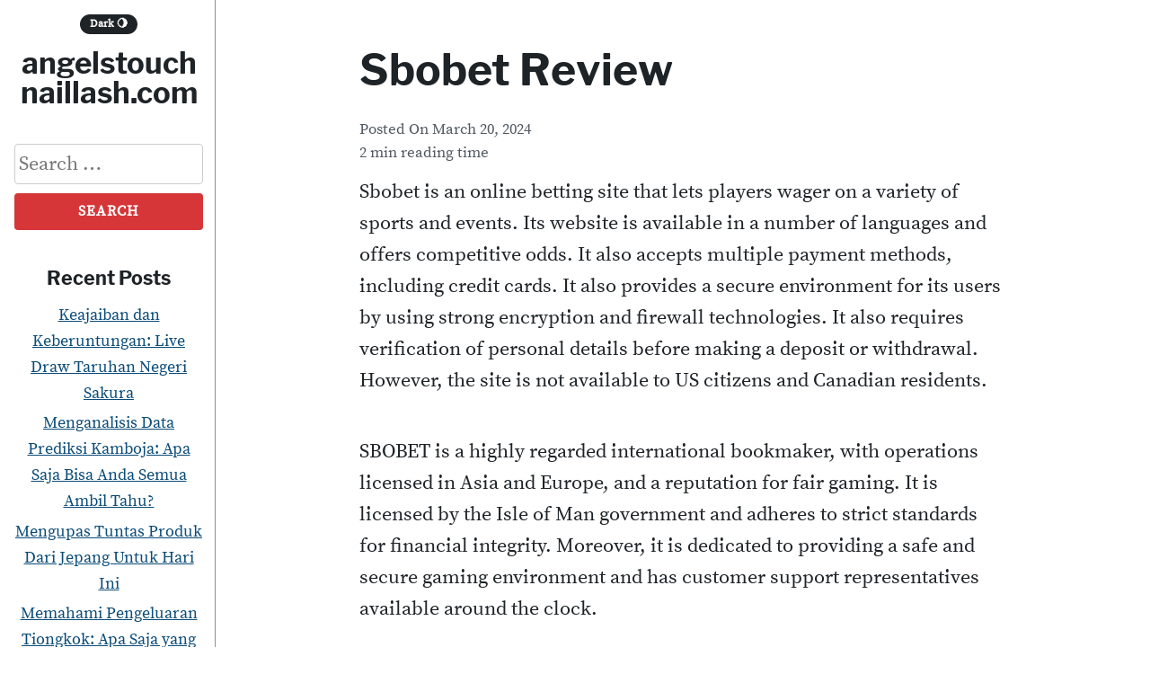

--- FILE ---
content_type: application/x-javascript
request_url: https://angelstouchnaillash.com/wp-content/themes/velox/js/velox-scripts.js?ver=1.3.1
body_size: 3778
content:
// String translation constants.
const { __, _x, _n, _nx } = wp.i18n;
const bodyMode = getComputedStyle(document.documentElement).getPropertyValue('content').replace(/"/g, '');

// Get body width for responsive elements
function getWidth() {
	return Math.max(
		document.body.scrollWidth,
		document.documentElement.scrollWidth,
		document.body.offsetWidth,
		document.documentElement.offsetWidth,
		document.documentElement.clientWidth
	);
}

// Confirm if admin bar is visible or not
function isAdminBar() {
	if (document.body.classList.contains("admin-bar")) {
		return true;
	} else {
		return false;
	}
}

// Allow darkmode if activated.
if ("default_light" == velox_options.dark_mode || "default_dark" == velox_options.dark_mode) {
	const light = __("Light", "velox");
	const dark = __("Dark", "velox");
	const lightHTML = light + ' <span class="dark-mode-track-icon" role="presentation">☀️</span>';
	const darkHTML = dark + ' <span class="dark-mode-track-icon" role="presentation">🌖</span>';
	const darkModeTrack = document.getElementById("dark-mode-track");
	const darkModeCheck = document.getElementById("dark-mode-check");
	let preference = window.matchMedia('(prefers-color-scheme: dark)');

	// Store darkmode value in local storage.
	let localDarkMode = localStorage.getItem("darkmode");

	// If we've set dark mode, we are default dark mode, or user prefers dark mode and we set dark mode (to avoid changing on reload)
	if ("true" == localDarkMode || "default_dark" == velox_options.dark_mode || (preference.matches && "true" == localDarkMode)) {
		document.body.classList.add("dark-mode");
		darkModeTrack.classList.add("dark-mode");
		darkModeTrack.classList.remove("light-mode");
		darkModeTrack.innerHTML = lightHTML;
	} else {
		document.body.classList.remove("dark-mode");
		darkModeTrack.classList.add("light-mode");
		darkModeTrack.classList.remove("dark-mode");
		darkModeTrack.innerHTML = darkHTML;
	}

	// When darkmode is checked
	darkModeCheck.onclick = function() {
		document.body.classList.toggle("dark-mode");
		if (document.body.classList.contains("dark-mode")) {
			localStorage.setItem("darkmode", "true");
			document.body.classList.add("dark-mode");
			darkModeTrack.classList.add("dark-mode");
			darkModeTrack.classList.remove("light-mode");
			darkModeTrack.innerHTML = lightHTML;
		} else {
			localStorage.setItem("darkmode", "false");
			document.body.classList.remove("dark-mode");
			darkModeTrack.classList.add("light-mode");
			darkModeTrack.classList.remove("dark-mode");
			darkModeTrack.innerHTML = darkHTML;
		}
	};
}

// Display article progress bar if activated.
if (true == velox_options.progress_bar && document.body.classList.contains("single-post")) {
	const windowOuterHeight = window.innerHeight;
	const articleHeight = document.querySelector(".post").offsetHeight;

	// Add progress bar
	const progressBar = document.createElement("span");
	progressBar.classList.add("progress-bar");
	// Add pride class if active
	if (true == velox_options.progress_bar_pride) {
		progressBar.classList.add("pride");
	}
	document.body.prepend(progressBar);

	// Control the size of the progress bar
	const updateProgressBar = function() {
		let windowScrollTop = window.scrollY;
		(total = (windowScrollTop / (articleHeight - windowOuterHeight)) * 100), (updatedWidth = (total <= 100 ? total : 100) + "%");
		progressBar.style.width = updatedWidth;
	}

	// Update upon scroll
	window.addEventListener("scroll", updateProgressBar);
}

// Display read time on articles if activated.
// 200 words per minute is the average used for calcuation.
if (true == velox_options.read_time) {
	let articlePost = document.querySelector("article.post");
	if (null !== articlePost) {
		const articleText = articlePost.textContent;
		// Count words, divide by 200, and round.
		const readingTime = function() {
			var words = articleText.split(/\W+/).length;
			return Math.round(words / 200);
		};

		// Calculate Reading Time
		var ert = readingTime();

		// Append it to post header if not zero
		if (ert > 0) {
			let entryMeta = document.querySelector("article.post .entry-meta");
			entryMeta.innerHTML += "<div class='read-time'>" + ert + " min reading time</div>";
		}
	}
}

/**
 * Skip Link Focus Fix
 * Helps with accessibility for keyboard only users.
 * Learn more: https://git.io/vWdr2
 */
( function() {
	var isIe = /(trident|msie)/i.test( navigator.userAgent );

	if ( isIe && document.getElementById && window.addEventListener ) {
		window.addEventListener( 'hashchange', function() {
			var id = location.hash.substring( 1 ),
				element;

			if ( ! ( /^[A-z0-9_-]+$/.test( id ) ) ) {
				return;
			}

			element = document.getElementById( id );

			if ( element ) {
				if ( ! ( /^(?:a|select|input|button|textarea)$/i.test( element.tagName ) ) ) {
					element.tabIndex = -1;
				}

				element.focus();
			}
		}, false );
	}
}() );

/*
 * MicroModal v0.4.6 | MIT | https://micromodal.now.sh/
 */
!function(e,t){"object"==typeof exports&&"undefined"!=typeof module?module.exports=t():"function"==typeof define&&define.amd?define(t):(e=e||self).MicroModal=t()}(this,(function(){"use strict";function e(e,t){for(var o=0;o<t.length;o++){var n=t[o];n.enumerable=n.enumerable||!1,n.configurable=!0,"value"in n&&(n.writable=!0),Object.defineProperty(e,n.key,n)}}function t(e){return function(e){if(Array.isArray(e))return o(e)}(e)||function(e){if("undefined"!=typeof Symbol&&Symbol.iterator in Object(e))return Array.from(e)}(e)||function(e,t){if(!e)return;if("string"==typeof e)return o(e,t);var n=Object.prototype.toString.call(e).slice(8,-1);"Object"===n&&e.constructor&&(n=e.constructor.name);if("Map"===n||"Set"===n)return Array.from(n);if("Arguments"===n||/^(?:Ui|I)nt(?:8|16|32)(?:Clamped)?Array$/.test(n))return o(e,t)}(e)||function(){throw new TypeError("Invalid attempt to spread non-iterable instance.\nIn order to be iterable, non-array objects must have a [Symbol.iterator]() method.")}()}function o(e,t){(null==t||t>e.length)&&(t=e.length);for(var o=0,n=new Array(t);o<t;o++)n[o]=e[o];return n}var n,i,a,r,s,l=(n=["a[href]","area[href]",'input:not([disabled]):not([type="hidden"]):not([aria-hidden])',"select:not([disabled]):not([aria-hidden])","textarea:not([disabled]):not([aria-hidden])","button:not([disabled]):not([aria-hidden])","iframe","object","embed","[contenteditable]",'[tabindex]:not([tabindex^="-"])'],i=function(){function o(e){var n=e.targetModal,i=e.triggers,a=void 0===i?[]:i,r=e.onShow,s=void 0===r?function(){}:r,l=e.onClose,c=void 0===l?function(){}:l,d=e.openTrigger,u=void 0===d?"data-micromodal-trigger":d,f=e.closeTrigger,h=void 0===f?"data-micromodal-close":f,v=e.openClass,m=void 0===v?"is-open":v,g=e.disableScroll,b=void 0!==g&&g,y=e.disableFocus,p=void 0!==y&&y,w=e.awaitCloseAnimation,E=void 0!==w&&w,k=e.awaitOpenAnimation,M=void 0!==k&&k,C=e.debugMode,A=void 0!==C&&C;!function(e,t){if(!(e instanceof t))throw new TypeError("Cannot call a class as a function")}(this,o),this.modal=document.getElementById(n),this.config={debugMode:A,disableScroll:b,openTrigger:u,closeTrigger:h,openClass:m,onShow:s,onClose:c,awaitCloseAnimation:E,awaitOpenAnimation:M,disableFocus:p},a.length>0&&this.registerTriggers.apply(this,t(a)),this.onClick=this.onClick.bind(this),this.onKeydown=this.onKeydown.bind(this)}var i,a,r;return i=o,(a=[{key:"registerTriggers",value:function(){for(var e=this,t=arguments.length,o=new Array(t),n=0;n<t;n++)o[n]=arguments[n];o.filter(Boolean).forEach((function(t){t.addEventListener("click",(function(t){return e.showModal(t)}))}))}},{key:"showModal",value:function(){var e=this,t=arguments.length>0&&void 0!==arguments[0]?arguments[0]:null;if(this.activeElement=document.activeElement,this.modal.setAttribute("aria-hidden","false"),this.modal.classList.add(this.config.openClass),this.scrollBehaviour("disable"),this.addEventListeners(),this.config.awaitOpenAnimation){var o=function t(){e.modal.removeEventListener("animationend",t,!1),e.setFocusToFirstNode()};this.modal.addEventListener("animationend",o,!1)}else this.setFocusToFirstNode();this.config.onShow(this.modal,this.activeElement,t)}},{key:"closeModal",value:function(){var e=arguments.length>0&&void 0!==arguments[0]?arguments[0]:null,t=this.modal;if(this.modal.setAttribute("aria-hidden","true"),this.removeEventListeners(),this.scrollBehaviour("enable"),this.activeElement&&this.activeElement.focus&&this.activeElement.focus(),this.config.onClose(this.modal,this.activeElement,e),this.config.awaitCloseAnimation){var o=this.config.openClass;this.modal.addEventListener("animationend",(function e(){t.classList.remove(o),t.removeEventListener("animationend",e,!1)}),!1)}else t.classList.remove(this.config.openClass)}},{key:"closeModalById",value:function(e){this.modal=document.getElementById(e),this.modal&&this.closeModal()}},{key:"scrollBehaviour",value:function(e){if(this.config.disableScroll){var t=document.querySelector("body");switch(e){case"enable":Object.assign(t.style,{overflow:""});break;case"disable":Object.assign(t.style,{overflow:"hidden"})}}}},{key:"addEventListeners",value:function(){this.modal.addEventListener("touchstart",this.onClick),this.modal.addEventListener("click",this.onClick),document.addEventListener("keydown",this.onKeydown)}},{key:"removeEventListeners",value:function(){this.modal.removeEventListener("touchstart",this.onClick),this.modal.removeEventListener("click",this.onClick),document.removeEventListener("keydown",this.onKeydown)}},{key:"onClick",value:function(e){e.target.hasAttribute(this.config.closeTrigger)&&this.closeModal(e)}},{key:"onKeydown",value:function(e){27===e.keyCode&&this.closeModal(e),9===e.keyCode&&this.retainFocus(e)}},{key:"getFocusableNodes",value:function(){var e=this.modal.querySelectorAll(n);return Array.apply(void 0,t(e))}},{key:"setFocusToFirstNode",value:function(){var e=this;if(!this.config.disableFocus){var t=this.getFocusableNodes();if(0!==t.length){var o=t.filter((function(t){return!t.hasAttribute(e.config.closeTrigger)}));o.length>0&&o[0].focus(),0===o.length&&t[0].focus()}}}},{key:"retainFocus",value:function(e){var t=this.getFocusableNodes();if(0!==t.length)if(t=t.filter((function(e){return null!==e.offsetParent})),this.modal.contains(document.activeElement)){var o=t.indexOf(document.activeElement);e.shiftKey&&0===o&&(t[t.length-1].focus(),e.preventDefault()),!e.shiftKey&&t.length>0&&o===t.length-1&&(t[0].focus(),e.preventDefault())}else t[0].focus()}}])&&e(i.prototype,a),r&&e(i,r),o}(),a=null,r=function(e){if(!document.getElementById(e))return console.warn("MicroModal: ❗Seems like you have missed %c'".concat(e,"'"),"background-color: #f8f9fa;color: #50596c;font-weight: bold;","ID somewhere in your code. Refer example below to resolve it."),console.warn("%cExample:","background-color: #f8f9fa;color: #50596c;font-weight: bold;",'<div class="modal" id="'.concat(e,'"></div>')),!1},s=function(e,t){if(function(e){e.length<=0&&(console.warn("MicroModal: ❗Please specify at least one %c'micromodal-trigger'","background-color: #f8f9fa;color: #50596c;font-weight: bold;","data attribute."),console.warn("%cExample:","background-color: #f8f9fa;color: #50596c;font-weight: bold;",'<a href="#" data-micromodal-trigger="my-modal"></a>'))}(e),!t)return!0;for(var o in t)r(o);return!0},{init:function(e){var o=Object.assign({},{openTrigger:"data-micromodal-trigger"},e),n=t(document.querySelectorAll("[".concat(o.openTrigger,"]"))),r=function(e,t){var o=[];return e.forEach((function(e){var n=e.attributes[t].value;void 0===o[n]&&(o[n]=[]),o[n].push(e)})),o}(n,o.openTrigger);if(!0!==o.debugMode||!1!==s(n,r))for(var l in r){var c=r[l];o.targetModal=l,o.triggers=t(c),a=new i(o)}},show:function(e,t){var o=t||{};o.targetModal=e,!0===o.debugMode&&!1===r(e)||(a&&a.removeEventListeners(),(a=new i(o)).showModal())},close:function(e){e?a.closeModalById(e):a.closeModal()}});return window.MicroModal=l,l}));

MicroModal.init({
  onShow: modal => 'menu-toggle', // [1]
  disableScroll: true,
});


/*
 * Two direction Sticky Sidebar | MIT | https://github.com/Antosik-dev/Two-direction-Sticky-Sidebar
 */
const aside = document.querySelector('[data-sticky="true"]'), 
//varibles
startScroll = 0;
var endScroll = window.innerHeight - aside.offsetHeight - 500,
currPos = window.scrollY,
screenHeight = window.innerHeight,
asideHeight = aside.offsetHeight;
aside.style.top = startScroll + 'px';
//check height screen and aside on resize
window.addEventListener('resize', ()=>{
    screenHeight = window.innerHeight;
    asideHeight = aside.offsetHeight;
});
//main function
document.addEventListener('scroll', () => {
	// If site is displaying header on side (over 768px)
	if (768 <= getWidth() ) {
		endScroll = window.innerHeight - aside.offsetHeight;
		let asideTop = parseInt(aside.style.top.replace('px;', ''));
		if(asideHeight>screenHeight){
			if (window.scrollY < currPos) {
				// Scroll up
				if (asideTop < startScroll) {
					aside.style.top = (asideTop + currPos - window.scrollY) + 'px';
				} else if (asideTop >= startScroll && asideTop != startScroll) {
					// If adminbar is active, add 32px for top
					if (isAdminBar()) {
						aside.style.top = (startScroll + 32) + 'px';
					} else {
						aside.style.top = startScroll + 'px';
					}
				}
			} else {
				// Scroll down
				if (asideTop > endScroll) {
					aside.style.top = (asideTop + currPos - window.scrollY) + 'px';
				} else if (asideTop < (endScroll) && asideTop != endScroll) {
					aside.style.top = endScroll + 'px';
				}
			}
		} else {
			// If adminbar is active, add 32px for top
			if (isAdminBar()) {
				aside.style.top = (startScroll + 32) + 'px';
			} else {
				aside.style.top = startScroll + 'px';
			}
		}
	}
    currPos = window.scrollY;
}, {
    capture: true,
    passive: true
});